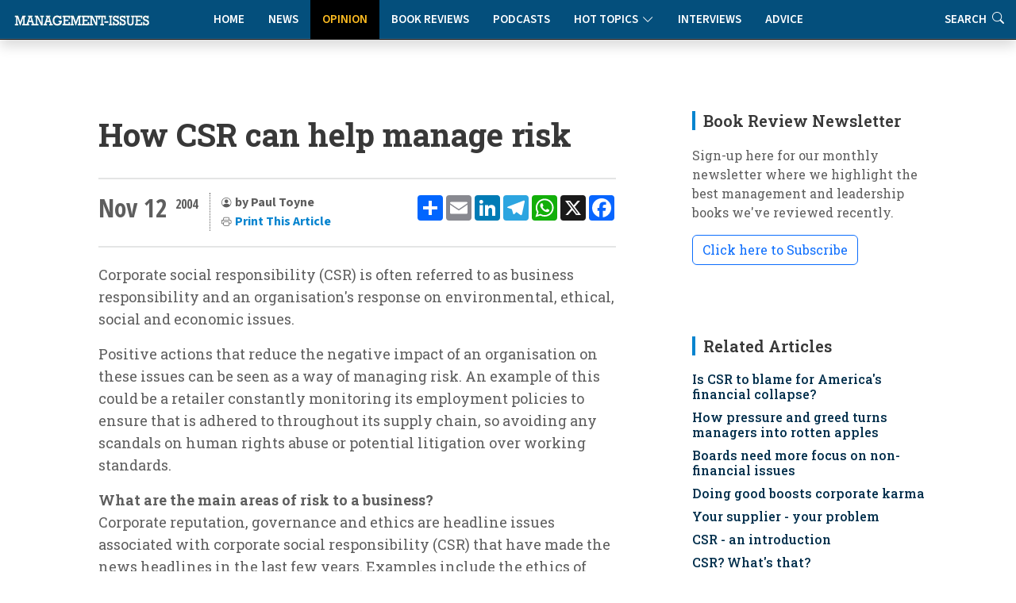

--- FILE ---
content_type: text/html
request_url: https://www.management-issues.com/opinion/1943/how-csr-can-help-manage-risk/
body_size: 10784
content:
<!DOCTYPE html>
<!--opinion_item-->

<html lang="en">

<head>
	<meta charset="utf-8" /> 
	<meta content="width=device-width, initial-scale=1.0" name="viewport">

	<base href="https://www.management-issues.com/" />
	<title>How CSR can help manage risk</title>  


	<meta name="description" CONTENT="Positive actions that reduce the negative impact of an organisation on environmental, ethical, social and economic issues is one way of managing risk."/>
	<link rel="canonical" href="https://www.management-issues.com/opinion/1943/how-csr-can-help-manage-risk/">
		
	<meta name="googlebot" CONTENT="index,follow" />
	<meta name="robots" CONTENT="index,follow" />
	<meta name="author" CONTENT="Paul Toyne"/>

	<!-- Twitter Card data -->
	<meta name="twitter:card" content="summary">
	<meta name="twitter:site" content="mgissues">
	<meta name="twitter:title" content="How CSR can help manage risk">
	<meta name="twitter:description" content="Positive actions that reduce the negative impact of an organisation on environmental, ethical, social and economic issues is one way of managing risk.">	
	<meta name="twitter:image" content="">	
	<meta name="twitter:creator" content="@mgissues">
	<meta name="twitter:image:alt" content="How CSR can help manage risk" />
	<meta name="twitter:label1" content="Written by" />
	<meta name="twitter:data1" content="Paul Toyne" />
	<meta name="twitter:label2" content="Reading time" />
	<meta name="twitter:data2" content="5 mins read" />
	<!-- Open Graph  -->
	<meta property="og:type" content="article" />
	<meta property="og:title" content="How CSR can help manage risk" />
	<meta property="og:description" content="Positive actions that reduce the negative impact of an organisation on environmental, ethical, social and economic issues is one way of managing risk." />
	<meta property="og:url" content="http://www.management-issues.com/opinion/1943/how-csr-can-help-manage-risk/" />
	<meta property="og:image" content="https://www.management-issues.com/images/" />
	<meta property="og:site_name" content="Management-Issues.com" />
	<meta property="article:published_time" content="2004-11-12T00:00:00+01:00" />
	<meta property="article:modified_time" content="2004-11-12T00:00:00+01:00" />
	<meta property="article:author" content="Paul Toyne" />
	<meta property="article:section" content="Opinion" />
	<meta property="article:tag" content="Environment" />
<meta property="article:tag" content="ESG & CSR" />

	
		
	  <script type="application/ld+json">
    {
      "@context": "https://schema.org",
      "@type": "Article",
      "mainEntityOfPage": {
        "@type": "WebPage",
        "@id": "http://www.management-issues.com/opinion/1943/how-csr-can-help-manage-risk/"
      },
      "headline": "How CSR can help manage risk",
      "image": [ 
        "https://www.management-issues.com/images/"    
       ],
      "datePublished": "2004-11-12T00:00:00+01:00",     
      "dateModified": "2004-11-12T00:00:00+01:00",      
      "author": {
        "@type": "Person",
        "name": "Paul Toyne"
      },
       "publisher": {
        "@type": "Organization",
        "name": "Management-Issues.com",
        "logo": {
          "@type": "ImageObject",
          "url": "https://www.management-issues.com/management-issues-logo.svg"
        }
      },
      "description": "Positive actions that reduce the negative impact of an organisation on environmental, ethical, social and economic issues is one way of managing risk."
    }
    </script>
	
	
	<script type="application/ld+json">
	{
	  "@context": "https://schema.org",
	  "@type": "Person",
	  "name": "Paul Toyne",
	  "description": "Dr. Paul Toyne is a co-director of Article 13, a consultancy that helps businesses identify and implement best social, ethical and environmental practice through corporate responsibility and governance programmes.",
	  "image": "https://www.management-issues.com/images/people/toyne_01.jpg",
	  "jobTitle": "Director",
	  "worksFor": {
		"@type": "Organization",
		"name": "Article 13",
		"url": "www.article13.com"
	  }
	}
	</script>
	
	<!-- BREADCRUMB SCHEMA -->
	<script type="application/ld+json">
	{
	  "@context": "https://schema.org",
	  "@type": "BreadcrumbList",
	  "itemListElement": [{
		"@type": "ListItem",
		"position": 1,
		"name": "Home",
		"item": "http://www.management-issues.com/"
	  },{
		"@type": "ListItem",
		"position": 2,
		"name": "Opinion",
		"item": "http://www.management-issues.com/opinion/"
	  },{
		"@type": "ListItem",
		"position": 3,
		"name": "How CSR can help manage risk",
		"item": "http://www.management-issues.com/opinion/1943/how-csr-can-help-manage-risk/"
	  }]
	}
	</script>


		<!-- Favicon -->
	<link rel="icon" type="image/png" href="assets/img/favicon-96x96.png" sizes="96x96" />
	<link rel="icon" type="image/svg+xml" href="assets/img/favicon.svg" />
	<link rel="shortcut icon" href="assets/img/favicon.ico" />
	<link rel="apple-touch-icon" sizes="180x180" href="assets/img/apple-touch-icon.png" />

	<!-- Fonts -->
		<link href="https://fonts.googleapis.com" rel="preconnect">
	<link href="https://fonts.gstatic.com" rel="preconnect" crossorigin>
	<link href="https://fonts.googleapis.com/css?family=Open+Sans+Condensed:300,700&display=swap" rel="stylesheet">
	<link href="https://fonts.googleapis.com/css2?family=Source+Sans+3:ital,wght@0,200..900;1,200..900&display=swap" rel="stylesheet"> 
	<link href="https://fonts.googleapis.com/css2?family=Roboto+Slab:wght@100..900&display=swap" rel="stylesheet">		
<link rel="stylesheet" href="https://use.typekit.net/xbh0ufc.css">
			 
  <!-- Stylesheets -->
  <!-- Inc CSS Files -->
  <link href="assets/bootstrap/css/bootstrap.min.css" rel="stylesheet">
  <link href="assets/bootstrap-icons/bootstrap-icons.css" rel="stylesheet">
  <link href="assets/aos/aos.css" rel="stylesheet">
  <!-- Main CSS File -->
  <link href="assets/css/main-min.css?v=4.1.1" rel="stylesheet">
  <link href="assets/css/custom-min.css?v=3.2.0" rel="stylesheet"> 



 
  <!-- Google tag (gtag.js) -->
<script async src="https://www.googletagmanager.com/gtag/js?id=UA-23715296-1"></script>
<script>
  window.dataLayer = window.dataLayer || [];
  function gtag(){dataLayer.push(arguments);}
  gtag('js', new Date());

  gtag('config', 'UA-23715296-1');
</script>


  <!-- MailerLite Universal -->
<script>
    (function(w,d,e,u,f,l,n){w[f]=w[f]||function(){(w[f].q=w[f].q||[])
    .push(arguments);},l=d.createElement(e),l.async=1,l.src=u,
    n=d.getElementsByTagName(e)[0],n.parentNode.insertBefore(l,n);})
    (window,document,'script','https://assets.mailerlite.com/js/universal.js','ml');
    ml('account', '631867');
</script>   
</head>

<body>
<a class="skip-to-main-content-link" href="javascript:;" onclick="document.location.hash='main-content';">Skip to main content</a>
<header id="header" class="nav-header d-flex align-items-center sticky-top dark">	    
	<div style="position: absolute; display: flex; justify-content: flex-start; flex-wrap: nowrap;">
		<A href="/"><img src="assets/img/tiny-logo.jpg" name="Homepage" aria-label="Management-Issues logo. Click for homepage" class="logo-left"></a>
	</div>
<div class="container">
    <div class="row justify-content-center">
        <div class="col-md-6 d-flex align-items-center justify-content-center">
            <nav id="navmenu" class="navmenu" style="padding-top:0" aria-label="Main Navigation">
                <ul>
                    <li><a href="/" >Home</a></li>
                    <li><a href="news" >News</a></li>
                    <li><a href="opinion" class='active'>Opinion</a></li>
                    <li><a href="books" >Book Reviews</a></li>
                    <li><a href="podcasts" >Podcasts</a></li>
			  <li class="dropdown"><a href="#"><span>Hot Topics</span> <i class="bi bi-chevron-down toggle-dropdown"></i></a>
				<ul>
				  <li><a href="flexible-working">Flexible Working</a></li>
				  <li><a href="Leadership">Leadership</a></li>
				  <li><a href="work-life-balance">Work-Life Balance</a></li>
				  <li><a href="women-work">Women & Work</a></li>
				 </ul>
			  </li>
                    <li><a href="interviews" >Interviews</a></li>    
                    <li><a href="advice" >Advice</a></li>        
                    <li class="d-xl-none"><a href="search">Search</a></li>          
                </ul>
                
                <button class="mobile-nav-toggle d-xl-none" aria-label="Toggle navigation menu" aria-expanded="false" aria-controls="navmenu">
                    <i class="bi bi-list" aria-hidden="true"></i>
                </button>
            </nav>
        </div>
    </div>
</div>

<div class="header-search-right d-none d-xl-flex">
    <a href="search" aria-label="Link to search page" >Search <i class="bi bi-search" aria-hidden="true"></i></a>
</div>
  <!-- END nav -->
  </header>		

  <main class="main">
    <div class="container">
      <div class="row">

        <div class="col-lg-8">

          <!-- Article details Section -->
          <section id="article-details" class="article-details section section-top">
            <div class="container">

				  <article class="article">

					<div class="post-img">
					  <div style="visibility: hidden"></div>
					<div class="attribution">
					    
					</div>	
					</div>
					<div class="mobile-addthis-unit d-md-none text-center my-3">
						<!-- AddToAny BEGIN -->
<div class="a2a_kit a2a_kit_size_32 a2a_default_style" data-a2a-url=""http://www.management-issues.com/display_page.asp?section=opinion&id=1943&title=how-csr-can-help-manage-risk">
<a class="a2a_dd" href="https://www.addtoany.com/share"></a>
<a class="a2a_button_email"></a>
<a class="a2a_button_linkedin"></a>
<a class="a2a_button_telegram"></a>
<a class="a2a_button_whatsapp"></a>
<a class="a2a_button_x"></a>
<a class="a2a_button_facebook"></a>
</div>
<script defer src="https://static.addtoany.com/menu/page.js"></script>
<!-- AddToAny END -->
					</div>					

					<h1 class="title">How CSR can help manage risk</h1>		
				

					<div class="article-header-info">	
					    <div class="new-addthis-unit d-none d-md-block">
							<!-- AddToAny BEGIN -->
<div class="a2a_kit a2a_kit_size_32 a2a_default_style" data-a2a-url=""http://www.management-issues.com/display_page.asp?section=opinion&id=1943&title=how-csr-can-help-manage-risk">
<a class="a2a_dd" href="https://www.addtoany.com/share"></a>
<a class="a2a_button_email"></a>
<a class="a2a_button_linkedin"></a>
<a class="a2a_button_telegram"></a>
<a class="a2a_button_whatsapp"></a>
<a class="a2a_button_x"></a>
<a class="a2a_button_facebook"></a>
</div>
<script defer src="https://static.addtoany.com/menu/page.js"></script>
<!-- AddToAny END -->
						</div>
						
					<span class="article-header-meta">
						<span class="article-header-meta-date">
							Nov 12
						</span>
						<span class="article-header-meta-time">
							<span class="head-time"> </span>
							<span class="head-year"> 2004</span>
						</span>
						<span class="article-header-meta-links">
							<svg xmlns="http://www.w3.org/2000/svg" width="14" height="14" fill="currentColor" class="bi bi-person-circle" viewBox="0 0 18 18">
							  <path d="M11 6a3 3 0 1 1-6 0 3 3 0 0 1 6 0"/>
							  <path fill-rule="evenodd" d="M0 8a8 8 0 1 1 16 0A8 8 0 0 1 0 8m8-7a7 7 0 0 0-5.468 11.37C3.242 11.226 4.805 10 8 10s4.757 1.225 5.468 2.37A7 7 0 0 0 8 1"/>
							</svg>
							<strong>by Paul Toyne  </strong> 
								<BR>	
							<svg xmlns="http://www.w3.org/2000/svg" width="14" height="14" fill="currentColor" class="bi bi-printer" viewBox="0 0 18 18">
							  <path d="M2.5 8a.5.5 0 1 0 0-1 .5.5 0 0 0 0 1"/>
							  <path d="M5 1a2 2 0 0 0-2 2v2H2a2 2 0 0 0-2 2v3a2 2 0 0 0 2 2h1v1a2 2 0 0 0 2 2h6a2 2 0 0 0 2-2v-1h1a2 2 0 0 0 2-2V7a2 2 0 0 0-2-2h-1V3a2 2 0 0 0-2-2zM4 3a1 1 0 0 1 1-1h6a1 1 0 0 1 1 1v2H4zm1 5a2 2 0 0 0-2 2v1H2a1 1 0 0 1-1-1V7a1 1 0 0 1 1-1h12a1 1 0 0 1 1 1v3a1 1 0 0 1-1 1h-1v-1a2 2 0 0 0-2-2zm7 2v3a1 1 0 0 1-1 1H5a1 1 0 0 1-1-1v-3a1 1 0 0 1 1-1h6a1 1 0 0 1 1 1"/>
							</svg>				
							<a href="javascript:window.print()"> <span>Print This Article</span></a>
						</span>
					</div>
					

	<meta itemprop="articleSection" content="Opinion" id="main-content">
    <div class="content" itemprop="articleBody">
		<p><P>Corporate social responsibility (CSR) is often referred to as business responsibility and an organisation's response on environmental, ethical, social and economic issues. </P></p><p><P>Positive actions that reduce the negative impact of an organisation on these issues can be seen as a way of managing risk. An example of this could be a retailer constantly monitoring its employment policies to ensure that is adhered to throughout its supply chain, so avoiding any scandals on human rights abuse or potential litigation over working standards. </P></p><p><P><STRONG>What are the main areas of risk to a business?<BR></STRONG>Corporate reputation, governance and ethics are headline issues associated with corporate social responsibility (CSR) that have made the news headlines in the last few years. Examples include the ethics of arms and defence deals, ‘fat cat’ director salaries and shareholder activism, illegal workers and supply chain issues, the financial scandal of Parmalat, and the famous collapses of Enron and WorldCom and false accounting. </P></p><p><P>These are all topical issues that have demonstrated areas of risk to companies. All are important issues in there own right. Here Article 13 will look at these areas collectively grouped under the banner of risk. </P></p><p><P>By answering the following questions we hope to demonstrate the important role HR has within a business in identifying and addressing risk. What is risk? What do words like governance really mean? Why are they headline news? And what can HR do? </P></p><p><P><STRONG>Risk <BR></STRONG>Managing and controlling risk is key to running a successful organisation. Risk can be defined as the possibility of suffering harm or loss. Within the area of CSR there are four general areas of risk. <BR>1. Supply chain – country specific such as human rights abuses, or company specific risks such as pollution.<BR>2. Operational risks – this covers compliance with regulation, employee satisfaction and dangerous operations <BR>3. Product – this covers use of hazardous raw materials (e.g. nuclear energy) waste during production, and health and safety issues. <BR>4. Societal expectations – this covers what society demands of a business in the 21st Century </P></p><p><P><STRONG>Governance</STRONG> <BR><div class="pullquote">Poor governance reflects a culture where employees are not involved in the way things are done,</div>Good governance will ensure both current and future risks that affect all stakeholders are identified and that the appropriate internal controls (accountability mechanisms, systems and procedures) are used to mitigate, and in some cases, turn risk into opportunities. </P></p><p><P>Poor governance reflects a culture where employees are not involved in the way things are done, or even worse one where corporate governance (the way a business operates and the role of the board) procedures do not exist and whistle blowing becomes necessary. </P></p><p><P><STRONG>Corporate reputation <BR></STRONG>An organisation’s reputation is built on its relationship with staff, customers, suppliers, investors and the community they operate within. These stakeholders are the very same that CSR activities seek to involve. This is why CSR can help maintain and enhance reputations. </P></p><p><P>A change in reputation can lead to a number of negative impacts such as a drop in share value of the a business, a decrease in profitability as customer and staff loyalty drops, a decrease in business opportunities (as potential partners question the trust and integrity), a decrease in new investment as the business is seen as a greater risk, and even increased insurance premiums. </P></p><p><P><STRONG>How to manage risk <BR></STRONG>First the risk needs to be identified. Having an organisational culture of accountability, transparency and staff involvement (inclusiveness) is beneficial as staff and suppliers can act as risk detectors and feedback on early warning signs. </P></p><p><P>Here HR has a role to play ensuring the culture of the organisation is one where there is a planned process that captures this feedback. An example of this type of approach is that of Roche, a leading global pharmaceutical company, who turned to Article 13 in 2001 for help in identifying dilemmas for employees involved within drug development side of the business. </P></p><p><P>The pharmaceutical industry is a highly legislated and regulated environment with numerous industry standard operating procedures (SOPs), guidelines covering all aspects of good practice in clinical trials, and review processes through external ethics committees. Through facilitated workshops the dilemmas experienced by Roche employees in everyday work that were not covered in SOPs or in Roche’s own corporate principles were identified and their impacts analysed. </P></p><p><P>The findings revealed that the organization could be at risk if staff did not have a planned way to deal with dilemmas e.g. an ethical concern became a full-blown issue if left unmanaged. The need for some type of internal support for staff on ethical decisions and responsibilities became apparent. Staff did not want another ‘policy’ but a process that enabled staff to engage with the issues and resolve them. </P></p><p><P>From this debate a process that dealt with four key themes: patients, colleagues, trust and integrity was developed. The approach was trialled and human resources staff and trainers have been key to integrating the approach into training and induction sessions. </P></p><p><P>Through trialling, measures of success have been developed so that its implementation can be monitored and the approach improved. The strength of this work was the governance and buy-in generated by participation alongside the flexibility of bringing in facilitators and champions of issues in society. </P></p><p><P>This example demonstrates the emergent “involve me’ culture reflected in the wider corporate social responsibility agenda in which stakeholders, in this case employees, are working in partnership with their organization to deliver an environment where risk, or indeed opportunity, is identified and managed. </P></p><p><P><STRONG>“De-risking” - the role of HR</STRONG><BR>HR has a crucial role in the development and implementation of CSR within an organisation. The development and implementation of CSR policies acts as a mechanism to support employees facing “risks”. </P></p><p><P>By first benchmarking your organisations performance on CSR activities you will identify areas of risk. Other tactics include:</P></p><p><UL><li>Workshops to engage with staff and suppliers to explore areas of risk </li><li>Develop interactive intranet sites that show case examples of good practice, or build in opportunities for promotion of good practice at staff meetings </li><li>Review company policy and procedures to ensure values are consistent – procurement, recruitment, training, appraisals and exit interviews </li><li>Consult and involve staff more in the running of a business </li><li>Provide feedback questionnaires for employees, customers and suppliers – to show the organisation is living its values </li></UL></p>	
	</div><!-- End post content -->

	<div class="meta-bottom tags-widget">
	  <h3 class="widget-title">Related Categories</h3>

	  <i class="bi bi-tags fs-2"></i>
	  <ul class="tags">
	    <span itemprop="keywords"><LI><A href="environment/">Environment</a><LI><A href="csr-ethics/">ESG & CSR</a></span>

	  </ul>
	</div><!-- End meta bottom -->
	
 </article>
 </div><!--/container-->
		

 	
	<div class="container">
	<!-- Blog Author Widget -->
		<div class="article-author-widget inline-item">
			<div class="d-flex justify-content-between align-items-center mb-3 authorlink">
				<h3 class="widget-title mb-0">About the author</h3>
				<p> </p>
			</div>
			<div class="d-flex flex-column align-items-top">
				<div class="d-flex w-100">
				  <img src="images/people/toyne_01.jpg"  class=" flex-shrink-0 d-none d-sm-block" alt="Photo of Paul Toyne" />
					<div>
					<h4>Paul Toyne</h4>

					<p>
					  <p>Dr. Paul Toyne is a co-director of Article 13, a consultancy that helps businesses identify and implement best social, ethical and environmental practice through corporate responsibility and governance programmes.</p>
					</p>
					  <h5><a href="www.article13.com" target="_blank">www.article13.com</a></h5>
					</div>
				</div>
			</div>
		</div><!--/Blog Author Widget --> 
	</section> <!-- /Article details Section -->	  
		
</div><!--/Main column-->

 


	<div class="col-lg-4 sidebar">

		<div class="widgets-container">	  
 				<!-- Newsletter Widget -->
	<div class="search-widget widget-item">

	  <h3 class="widget-title">Book Review Newsletter</h3>
		<p> Sign-up here for our monthly newsletter where we highlight the best management and leadership books we've reviewed recently.</p>
		<div id="mlb2-23304856" class="ml-subscribe-form ml-subscribe-form-23304856">
			
		<a class="newsbutton btn btn-outline-primary ml-onclick-form" href="javascript:void(0)" onclick="ml('show', '5bqhtm', true)">Click here to Subscribe</a>
		
		</div>
	</div>	
			<!-- Related Content -->
<div class="recent-posts-widget widget-item">
<div itemscope itemtype="https://schema.org/ItemList">
  <h3 class="widget-title" itemprop="name">Related Articles</h3>
	<div class="latest-list related">	
        <link itemprop="itemListOrder" href="https://schema.org/ItemListOrderDescending" />
		<UL>
			<li><span itemprop="itemListElement"><h4><a href="news/5230/is-csr-to-blame-for-americas-financial-collapse">Is CSR to blame for America's financial collapse?</a></span></h4></li><li><span itemprop="itemListElement"><h4><a href="news/2941/how-pressure-and-greed-turns-managers-into-rotten-apples">How pressure and greed turns managers into rotten apples</a></span></h4></li><li><span itemprop="itemListElement"><h4><a href="news/2727/boards-need-more-focus-on-non-financial-issues">Boards need more focus on non-financial issues</a></span></h4></li><li><span itemprop="itemListElement"><h4><a href="news/2726/doing-good-boosts-corporate-karma">Doing good boosts corporate karma</a></span></h4></li><li><span itemprop="itemListElement"><h4><a href="news/2478/your-supplier---your-problem">Your supplier - your problem</a></span></h4></li>
			<li><span itemprop="itemListElement"><h4><a href="opinion/1944/csr---an-introduction">CSR - an introduction</a></span></h4></li><li><span itemprop="itemListElement"><h4><a href="news/1631/csr-whats-that">CSR? What's that?</a></span></h4></li><li><span itemprop="itemListElement"><h4><a href="news/773/csr-minus-hr--pr">CSR minus HR = PR</a></span></h4></li><li><span itemprop="itemListElement"><h4><a href="news/704/csr-heading-in-the-wrong-direction">CSR 'heading in the wrong direction'</a></span></h4></li><li><span itemprop="itemListElement"><h4><a href="news/710/csr-is-all-talk">CSR is all talk</a></span></h4></li><li><span itemprop="itemListElement"><h4><a href="news/492/ceos-slow-to-learn-the-csr-lesson">CEOs slow to learn the CSR lesson</a></span></h4></li><li><span itemprop="itemListElement"><h4><a href="news/391/csr-vital-to-the-future-of-business">CSR vital to the future of business</a></span></h4></li> 
		</UL>            
	</div>		
  </div>
</div><!--/Latest Content Widget -->
				<!-- Featured Posts Widget -->
<div itemscope itemtype="https://schema.org/ItemList">
	<div class="recent-posts-widget widget-item">
	  <h3 class="widget-title" itemprop="name" >Featured Content</h3>
               <link itemprop="itemListOrder" href="https://schema.org/ItemListOrderUnordered" />
		<div class="post-item">
	<img src="images/small/st0273.jpg" alt="Five invisible disconnects that derail strategy (and how to fix them)" class="flex-shrink-0">
	<div>
	  <h4><span itemprop="itemListElement"><a href="opinion/7728/five-invisible-disconnects-that-derail-strategy-and-how-to-fix-them">Five invisible disconnects that derail strategy (and how to fix them)</a></span></h4>
	  <span class="author">Molly Lebowitz</span>
	</div>
  </div><!-- End recent post item--><div class="post-item">
	<img src="images/small/st0597.jpg" alt="Leaders, teammates, and teams" class="flex-shrink-0">
	<div>
	  <h4><span itemprop="itemListElement"><a href="connected/7469/leaders-teammates-and-teams">Leaders, teammates, and teams</a></span></h4>
	  <span class="author">Wayne Turmel</span>
	</div>
  </div><!-- End recent post item--><div class="post-item">
	<img src="images/small/st0575.jpg" alt="How to get your ideas adopted" class="flex-shrink-0">
	<div>
	  <h4><span itemprop="itemListElement"><a href="opinion/5738/how-to-get-your-ideas-adopted">How to get your ideas adopted</a></span></h4>
	  <span class="author">Anne Miller</span>
	</div>
  </div><!-- End recent post item--><div class="post-item">
	<img src="images/small/st0040.jpg" alt="Office politics: playing the game" class="flex-shrink-0">
	<div>
	  <h4><span itemprop="itemListElement"><a href="opinion/3733/office-politics-playing-the-game">Office politics: playing the game</a></span></h4>
	  <span class="author">Rob Yeung</span>
	</div>
  </div><!-- End recent post item--><div class="post-item">
	<img src="images/small/st0215.jpg" alt="Drowning in co-operation" class="flex-shrink-0">
	<div>
	  <h4><span itemprop="itemListElement"><a href="opinion/3778/drowning-in-co-operation">Drowning in co-operation</a></span></h4>
	  <span class="author">Kevan Hall</span>
	</div>
  </div><!-- End recent post item--><div class="post-item">
	<img src="images/small/st0069.jpg" alt="Culturally intelligent teams: different values, same norms" class="flex-shrink-0">
	<div>
	  <h4><span itemprop="itemListElement"><a href="opinion/7475/culturally-intelligent-teams-different-values-same-norms">Culturally intelligent teams: different values, same norms</a></span></h4>
	  <span class="author">David Livermore</span>
	</div>
  </div><!-- End recent post item-->
	   </div>
	</div>
</div><!--/Featured Posts Widget --> 
			<!-- Latest Content -->
<div itemscope itemtype="https://schema.org/ItemList">
<div class="recent-posts-widget widget-item">
  <h3 class="widget-title" itemprop="name">New on Management-Issues</h3>
	<div class="latest-list">	
        <link itemprop="itemListOrder" href="https://schema.org/ItemListOrderDescending" />
		<UL>
		 <LI><span class="type">News</span><h4><span itemprop="itemListElement"><a href="news/7789/gen-z-managerial-ambition-outpaces-their-capability">Gen Z managerial ambition outpaces their capability</a></span></h4></li>

<LI><span class="type">Connected Manager</span><h4><span itemprop="itemListElement"><a href="connected/7788/how-good-managers-drive-remote-work-success">How good managers drive remote work success</a></span></h4></li>

<LI><span class="type">News</span><h4><span itemprop="itemListElement"><a href="news/7787/uk-small-business-employment-growth-falls-to-lowest-level-in-a-year">UK small business employment growth falls to lowest level in a year</a></span></h4></li>

<LI><span class="type">Interviews</span><h4><span itemprop="itemListElement"><a href="interviews/7786/a-conversation-with-girish-redekar-ceo-of-sprinto">A conversation with Girish Redekar, CEO of Sprinto</a></span></h4></li>

<LI><span class="type">Advice</span><h4><span itemprop="itemListElement"><a href="advice/7785/how-to-reduce-tech-tool-fatigue">How to reduce tech tool fatigue</a></span></h4></li>

<LI><span class="type">News</span><h4><span itemprop="itemListElement"><a href="news/7784/ceos-struggle-with-disruption-and-c-suite-complacency">CEOs struggle with disruption and C-Suite complacency</a></span></h4></li>

<LI><span class="type">Opinion</span><h4><span itemprop="itemListElement"><a href="opinion/7783/the-hidden-mental-health-value-of-good-project-management">The hidden mental health value of good project management</a></span></h4></li>

<LI><span class="type">Reading</span><h4><span itemprop="itemListElement"><a href="reading/7782/five-books-to-prepare-you-and-your-team-for-2026">Five books to prepare you and your team for 2026</a></span></h4></li>

<LI><span class="type">Connected Manager</span><h4><span itemprop="itemListElement"><a href="connected/7781/managing-remote-and-hybrid-team-performance">Managing remote and hybrid team performance</a></span></h4></li>

<LI><span class="type">Opinion</span><h4><span itemprop="itemListElement"><a href="opinion/7778/is-authenticity-always-appropriate">Is authenticity always appropriate?</a></span></h4></li>


		</UL>            
	</div>		
</div><!--/Latest Content Widget -->

			<!-- Related Content -->
<div class="recent-posts-widget widget-item">
<div itemscope itemtype="https://schema.org/ItemList">
  <h3 class="widget-title" itemprop="name">More by Paul Toyne</h3>
	<div class="latest-list related">	
        <link itemprop="itemListOrder" href="https://schema.org/ItemListOrderDescending" />
		<UL>
                  <li><span itemprop="itemListElement"><h4><a href="opinion/1944/csr---an-introduction">CSR - an introduction</a></span></h4></li><li><span itemprop="itemListElement"><h4><a href="news/276/environmental-strategy-�-good-business-or-good-sense">Environmental strategy – good business or good sense?</a></span></h4></li>
		</UL>            
	</div>		
  </div>
</div><!--/More Content Widget -->
		</div>

    </div>

   </div>
 </div><!--/Main Container-->
	
	<section class="prev-next section">
		<div class="container">
			<div class="row gy-3"> 
							<div class="col-md-6">
			   <a href="opinion/1453/this-is-who-i-am---deal-with-it/" class="article-nav-link h-100" aria-label="Go to previous article: This is who I am - deal with it">
                    <div class="nav-content">
                        <span class="nav-label" aria-hidden="true"><i class="bi bi-chevron-left"></i> PREVIOUS</span>
                        <h4 class="nav-title">This is who I am - deal with it</h4>
                        <span class="nav-label-mobile"><i class="bi bi-chevron-left"></i> Previous Article</span>
                    </div>
                </a>
            </div>
							<div class="col-md-6">				
                <a href="opinion/1944/csr---an-introduction/" class="article-nav-link h-100 text-end" aria-label="Go to next article: 'REPLACE_prev_title">
                    <div class="nav-content">
                        <span class="nav-label" aria-hidden="true">NEXT <i class="bi bi-chevron-right"></i></span>
                        <h4 class="nav-title">CSR - an introduction</h4>
                        <span class="nav-label-mobile">Next Article <i class="bi bi-chevron-right"></i></span>
                    </div>
                </a>
            </div>
			</div>
		</div>
	</section>

		<div class="container-fluid books-bottom">	
 		  <div class="container-lg mt-4">
			<div class="row">
				<div class="col-12 ps-4	pt-4 d-flex align-items-center justify-content-between border-bottom">
				  <h4>Latest book reviews</h4>
				  <p><a href="books/">MORE BOOK REVIEWS</a></p>
				</div>
			</div>
			<div class="row">
				<div class="col-12">
					<div class="row pt-4 ps-3 pe-3"> 
						<div class="col-lg-4">
	<div class="books-item">
		<a href="books/166/the-voice-driven-leader" TITLE="The Voice-Driven Leader" class="hover-image"><img src="images/books/voice-leader.jpg" alt="The Voice-Driven Leader"></a>
		<div>
		  <h2><a href="books/166/the-voice-driven-leader" TITLE="The Voice-Driven Leader">The Voice-Driven Leader</a></h2>
		  <span class="author mb-2 d-block">Steve Cockram and Jeremie Kubicek</span>
		  <p>How can managers and organisations create an environment in which every voice is genuinely heard, valued and deployed to maximum effect? This book offers some practical ways to meet this challenge.</p>
		</div>
    </div>
</div><div class="col-lg-4">
	<div class="books-item">
		<a href="books/164/hone---how-purposeful-leaders-defy-drift" TITLE="Hone - How Purposeful Leaders Defy Drift" class="hover-image"><img src="images/books/hone-book.jpg" alt="Hone - How Purposeful Leaders Defy Drift"></a>
		<div>
		  <h2><a href="books/164/hone---how-purposeful-leaders-defy-drift" TITLE="Hone - How Purposeful Leaders Defy Drift">Hone - How Purposeful Leaders Defy Drift</a></h2>
		  <span class="author mb-2 d-block">Geoff Tuff and Steven Goldbach</span>
		  <p>In a business landscape obsessed with transformation and disruption, Hone offers a refreshingly counterintuitive approach to today's organisational challenges.</p>
		</div>
    </div>
</div><div class="col-lg-4">
	<div class="books-item">
		<a href="books/165/relationship-currency" TITLE="Relationship Currency" class="hover-image"><img src="images/books/relationship-currency.jpg" alt="Relationship Currency"></a>
		<div>
		  <h2><a href="books/165/relationship-currency" TITLE="Relationship Currency">Relationship Currency</a></h2>
		  <span class="author mb-2 d-block">Ravi Rajani</span>
		  <p>In an era where AI can draft emails and manage our schedules, 'Relationship Currency' is a timely reminder of the importance of investing in genuine human connection.</p>
		</div>
    </div>
</div>
					</div>
				</div>
			</div>
		  </div>	
 	</div><!--/Boooks Container-->
	
	</Main>
    <footer id="footer" class="footer dark-background">

    <div class="container footer-top">
      <div class="row gy-4">
        <div class="col-lg-3 col-md-3 footer-links">
           
            <h3>Management-Issues.com</h3>
            <ul>
            <li><i class="bi bi-cloud-arrow-up"></i>  <a href="submission-guidelines"> Submission Guidelines </a></li>
            <li><i class="bi bi-info-circle"></i> <a href="contact">About & Contacts</a></li>
            <li><i class="bi bi-file-lock2"></i> <a href="privacy">Privacy Policy</a></li>
            <li><i class="bi bi-journal-check"></i> <a href="terms">Terms & Conditions</a></li>
          </ul>
        </div>

        <div class="col-lg-2 col-md-3 footer-links">
          <h3>Site Links</h3>
          <ul>
            <li><i class="bi bi-house-fill"></i> <a href="default/">Home</a></li>
            <li><i class="bi bi-chat-right-quote-fill"></i> <a href="opinion/">Opinion</a></li>
            <li><i class="bi bi-newspaper"></i> <a href="news/">News</a></li>
            <li><i class="bi bi-mic-fill"></i> <a href="podcasts/">Podcasts</a></li>
          </ul>
        </div>

        <div class="col-lg-3 col-md-3 footer-links">
          <h3>  </h3>
          <ul>
            <li><i class="bi bi-journal-richtext"></i> <a href="books/">Book Reviews</a></li>
            <li><i class="bi bi-wechat"></i> <a href="interviews/">Interviews</a></li>
            <li><i class="bi bi-clipboard2-data"></i> <a href="advice/">Advice Clinic</a></li>
            <li><i class="bi bi-search"></i> <a href="search/">Search</a></li>
          </ul>
        </div>
		
		<div class="col-lg-2 col-md-3 footer-links">
           <h3>Hot Topics</h3>
          <ul>
            <li><a href="flexible-working">Flexible Working</a></li>
            <li><a href="leadership">Leadership</a></li>
            <li><a href="work-life-balance">Work-Life Balance</a></li>
            <li><a href="women-work">Women & Work</a></li>			
          </ul>
		</div>

        <div class="col-lg-2 col-md-3 footer-links">
		  <img src="assets/img/25-small-logo.jpg" class="footer-celeb" alt="Celebrating our 25th Anniversary">
        </div>

      </div>
    </div>

    <div class="container copyright text-center mt-4">
      <p>© <span>Copyright</span> <strong class="px-1 sitename">Management-Issues.com</strong> <span>All Rights Reserved</span>  |  Powered by <strong>Sedasoft</strong></p>
     </div>

  </footer>
	<!-- Scroll Top -->
  <a href="#" id="scroll-top" class="scroll-top d-flex align-items-center justify-content-center"><i class="bi bi-arrow-up-short"></i></a>
    <!-- JS Files -->
  <script src="assets/bootstrap/js/bootstrap.bundle.min.js"></script>
  <script src="assets/aos/aos.js"></script>
  <script src="assets/swiper/swiper-bundle.min.js"></script>
  <script src="assets/js/main.js"></script> 

<script defer src="https://static.cloudflareinsights.com/beacon.min.js/vcd15cbe7772f49c399c6a5babf22c1241717689176015" integrity="sha512-ZpsOmlRQV6y907TI0dKBHq9Md29nnaEIPlkf84rnaERnq6zvWvPUqr2ft8M1aS28oN72PdrCzSjY4U6VaAw1EQ==" data-cf-beacon='{"version":"2024.11.0","token":"e0c59a2c836f4d1c903f31076265f9fd","r":1,"server_timing":{"name":{"cfCacheStatus":true,"cfEdge":true,"cfExtPri":true,"cfL4":true,"cfOrigin":true,"cfSpeedBrain":true},"location_startswith":null}}' crossorigin="anonymous"></script>
</body>

</html>